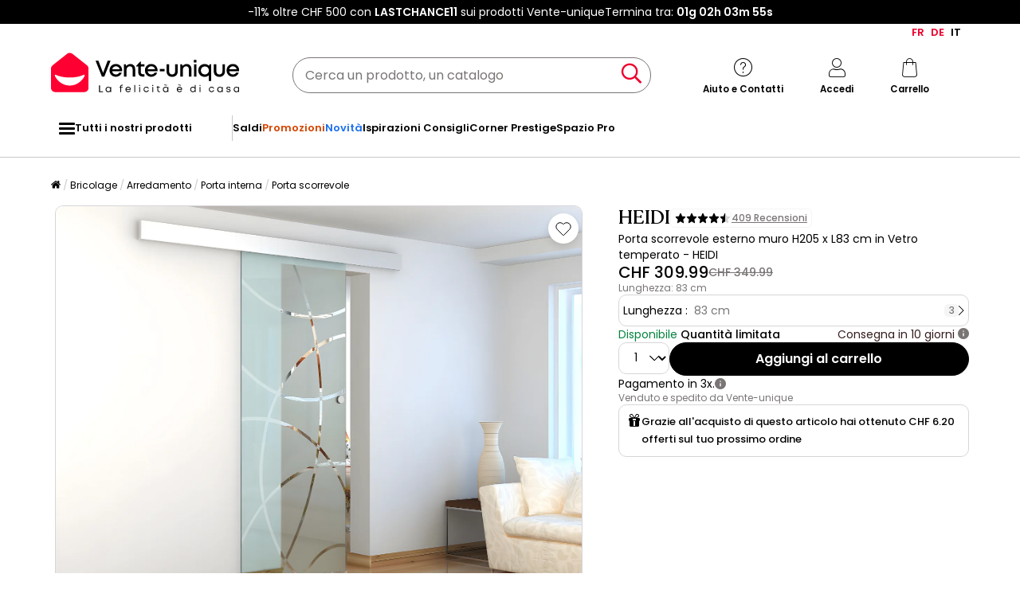

--- FILE ---
content_type: text/html; charset=utf-8
request_url: https://www.google.com/recaptcha/api2/anchor?ar=1&k=6LeKhU4pAAAAADKrUjV2u5pRv2dbHidBEDMej4b2&co=aHR0cHM6Ly9pdC52ZW50ZS11bmlxdWUuY2g6NDQz&hl=en&v=PoyoqOPhxBO7pBk68S4YbpHZ&size=invisible&anchor-ms=20000&execute-ms=30000&cb=d0vuxhpypk0c
body_size: 48655
content:
<!DOCTYPE HTML><html dir="ltr" lang="en"><head><meta http-equiv="Content-Type" content="text/html; charset=UTF-8">
<meta http-equiv="X-UA-Compatible" content="IE=edge">
<title>reCAPTCHA</title>
<style type="text/css">
/* cyrillic-ext */
@font-face {
  font-family: 'Roboto';
  font-style: normal;
  font-weight: 400;
  font-stretch: 100%;
  src: url(//fonts.gstatic.com/s/roboto/v48/KFO7CnqEu92Fr1ME7kSn66aGLdTylUAMa3GUBHMdazTgWw.woff2) format('woff2');
  unicode-range: U+0460-052F, U+1C80-1C8A, U+20B4, U+2DE0-2DFF, U+A640-A69F, U+FE2E-FE2F;
}
/* cyrillic */
@font-face {
  font-family: 'Roboto';
  font-style: normal;
  font-weight: 400;
  font-stretch: 100%;
  src: url(//fonts.gstatic.com/s/roboto/v48/KFO7CnqEu92Fr1ME7kSn66aGLdTylUAMa3iUBHMdazTgWw.woff2) format('woff2');
  unicode-range: U+0301, U+0400-045F, U+0490-0491, U+04B0-04B1, U+2116;
}
/* greek-ext */
@font-face {
  font-family: 'Roboto';
  font-style: normal;
  font-weight: 400;
  font-stretch: 100%;
  src: url(//fonts.gstatic.com/s/roboto/v48/KFO7CnqEu92Fr1ME7kSn66aGLdTylUAMa3CUBHMdazTgWw.woff2) format('woff2');
  unicode-range: U+1F00-1FFF;
}
/* greek */
@font-face {
  font-family: 'Roboto';
  font-style: normal;
  font-weight: 400;
  font-stretch: 100%;
  src: url(//fonts.gstatic.com/s/roboto/v48/KFO7CnqEu92Fr1ME7kSn66aGLdTylUAMa3-UBHMdazTgWw.woff2) format('woff2');
  unicode-range: U+0370-0377, U+037A-037F, U+0384-038A, U+038C, U+038E-03A1, U+03A3-03FF;
}
/* math */
@font-face {
  font-family: 'Roboto';
  font-style: normal;
  font-weight: 400;
  font-stretch: 100%;
  src: url(//fonts.gstatic.com/s/roboto/v48/KFO7CnqEu92Fr1ME7kSn66aGLdTylUAMawCUBHMdazTgWw.woff2) format('woff2');
  unicode-range: U+0302-0303, U+0305, U+0307-0308, U+0310, U+0312, U+0315, U+031A, U+0326-0327, U+032C, U+032F-0330, U+0332-0333, U+0338, U+033A, U+0346, U+034D, U+0391-03A1, U+03A3-03A9, U+03B1-03C9, U+03D1, U+03D5-03D6, U+03F0-03F1, U+03F4-03F5, U+2016-2017, U+2034-2038, U+203C, U+2040, U+2043, U+2047, U+2050, U+2057, U+205F, U+2070-2071, U+2074-208E, U+2090-209C, U+20D0-20DC, U+20E1, U+20E5-20EF, U+2100-2112, U+2114-2115, U+2117-2121, U+2123-214F, U+2190, U+2192, U+2194-21AE, U+21B0-21E5, U+21F1-21F2, U+21F4-2211, U+2213-2214, U+2216-22FF, U+2308-230B, U+2310, U+2319, U+231C-2321, U+2336-237A, U+237C, U+2395, U+239B-23B7, U+23D0, U+23DC-23E1, U+2474-2475, U+25AF, U+25B3, U+25B7, U+25BD, U+25C1, U+25CA, U+25CC, U+25FB, U+266D-266F, U+27C0-27FF, U+2900-2AFF, U+2B0E-2B11, U+2B30-2B4C, U+2BFE, U+3030, U+FF5B, U+FF5D, U+1D400-1D7FF, U+1EE00-1EEFF;
}
/* symbols */
@font-face {
  font-family: 'Roboto';
  font-style: normal;
  font-weight: 400;
  font-stretch: 100%;
  src: url(//fonts.gstatic.com/s/roboto/v48/KFO7CnqEu92Fr1ME7kSn66aGLdTylUAMaxKUBHMdazTgWw.woff2) format('woff2');
  unicode-range: U+0001-000C, U+000E-001F, U+007F-009F, U+20DD-20E0, U+20E2-20E4, U+2150-218F, U+2190, U+2192, U+2194-2199, U+21AF, U+21E6-21F0, U+21F3, U+2218-2219, U+2299, U+22C4-22C6, U+2300-243F, U+2440-244A, U+2460-24FF, U+25A0-27BF, U+2800-28FF, U+2921-2922, U+2981, U+29BF, U+29EB, U+2B00-2BFF, U+4DC0-4DFF, U+FFF9-FFFB, U+10140-1018E, U+10190-1019C, U+101A0, U+101D0-101FD, U+102E0-102FB, U+10E60-10E7E, U+1D2C0-1D2D3, U+1D2E0-1D37F, U+1F000-1F0FF, U+1F100-1F1AD, U+1F1E6-1F1FF, U+1F30D-1F30F, U+1F315, U+1F31C, U+1F31E, U+1F320-1F32C, U+1F336, U+1F378, U+1F37D, U+1F382, U+1F393-1F39F, U+1F3A7-1F3A8, U+1F3AC-1F3AF, U+1F3C2, U+1F3C4-1F3C6, U+1F3CA-1F3CE, U+1F3D4-1F3E0, U+1F3ED, U+1F3F1-1F3F3, U+1F3F5-1F3F7, U+1F408, U+1F415, U+1F41F, U+1F426, U+1F43F, U+1F441-1F442, U+1F444, U+1F446-1F449, U+1F44C-1F44E, U+1F453, U+1F46A, U+1F47D, U+1F4A3, U+1F4B0, U+1F4B3, U+1F4B9, U+1F4BB, U+1F4BF, U+1F4C8-1F4CB, U+1F4D6, U+1F4DA, U+1F4DF, U+1F4E3-1F4E6, U+1F4EA-1F4ED, U+1F4F7, U+1F4F9-1F4FB, U+1F4FD-1F4FE, U+1F503, U+1F507-1F50B, U+1F50D, U+1F512-1F513, U+1F53E-1F54A, U+1F54F-1F5FA, U+1F610, U+1F650-1F67F, U+1F687, U+1F68D, U+1F691, U+1F694, U+1F698, U+1F6AD, U+1F6B2, U+1F6B9-1F6BA, U+1F6BC, U+1F6C6-1F6CF, U+1F6D3-1F6D7, U+1F6E0-1F6EA, U+1F6F0-1F6F3, U+1F6F7-1F6FC, U+1F700-1F7FF, U+1F800-1F80B, U+1F810-1F847, U+1F850-1F859, U+1F860-1F887, U+1F890-1F8AD, U+1F8B0-1F8BB, U+1F8C0-1F8C1, U+1F900-1F90B, U+1F93B, U+1F946, U+1F984, U+1F996, U+1F9E9, U+1FA00-1FA6F, U+1FA70-1FA7C, U+1FA80-1FA89, U+1FA8F-1FAC6, U+1FACE-1FADC, U+1FADF-1FAE9, U+1FAF0-1FAF8, U+1FB00-1FBFF;
}
/* vietnamese */
@font-face {
  font-family: 'Roboto';
  font-style: normal;
  font-weight: 400;
  font-stretch: 100%;
  src: url(//fonts.gstatic.com/s/roboto/v48/KFO7CnqEu92Fr1ME7kSn66aGLdTylUAMa3OUBHMdazTgWw.woff2) format('woff2');
  unicode-range: U+0102-0103, U+0110-0111, U+0128-0129, U+0168-0169, U+01A0-01A1, U+01AF-01B0, U+0300-0301, U+0303-0304, U+0308-0309, U+0323, U+0329, U+1EA0-1EF9, U+20AB;
}
/* latin-ext */
@font-face {
  font-family: 'Roboto';
  font-style: normal;
  font-weight: 400;
  font-stretch: 100%;
  src: url(//fonts.gstatic.com/s/roboto/v48/KFO7CnqEu92Fr1ME7kSn66aGLdTylUAMa3KUBHMdazTgWw.woff2) format('woff2');
  unicode-range: U+0100-02BA, U+02BD-02C5, U+02C7-02CC, U+02CE-02D7, U+02DD-02FF, U+0304, U+0308, U+0329, U+1D00-1DBF, U+1E00-1E9F, U+1EF2-1EFF, U+2020, U+20A0-20AB, U+20AD-20C0, U+2113, U+2C60-2C7F, U+A720-A7FF;
}
/* latin */
@font-face {
  font-family: 'Roboto';
  font-style: normal;
  font-weight: 400;
  font-stretch: 100%;
  src: url(//fonts.gstatic.com/s/roboto/v48/KFO7CnqEu92Fr1ME7kSn66aGLdTylUAMa3yUBHMdazQ.woff2) format('woff2');
  unicode-range: U+0000-00FF, U+0131, U+0152-0153, U+02BB-02BC, U+02C6, U+02DA, U+02DC, U+0304, U+0308, U+0329, U+2000-206F, U+20AC, U+2122, U+2191, U+2193, U+2212, U+2215, U+FEFF, U+FFFD;
}
/* cyrillic-ext */
@font-face {
  font-family: 'Roboto';
  font-style: normal;
  font-weight: 500;
  font-stretch: 100%;
  src: url(//fonts.gstatic.com/s/roboto/v48/KFO7CnqEu92Fr1ME7kSn66aGLdTylUAMa3GUBHMdazTgWw.woff2) format('woff2');
  unicode-range: U+0460-052F, U+1C80-1C8A, U+20B4, U+2DE0-2DFF, U+A640-A69F, U+FE2E-FE2F;
}
/* cyrillic */
@font-face {
  font-family: 'Roboto';
  font-style: normal;
  font-weight: 500;
  font-stretch: 100%;
  src: url(//fonts.gstatic.com/s/roboto/v48/KFO7CnqEu92Fr1ME7kSn66aGLdTylUAMa3iUBHMdazTgWw.woff2) format('woff2');
  unicode-range: U+0301, U+0400-045F, U+0490-0491, U+04B0-04B1, U+2116;
}
/* greek-ext */
@font-face {
  font-family: 'Roboto';
  font-style: normal;
  font-weight: 500;
  font-stretch: 100%;
  src: url(//fonts.gstatic.com/s/roboto/v48/KFO7CnqEu92Fr1ME7kSn66aGLdTylUAMa3CUBHMdazTgWw.woff2) format('woff2');
  unicode-range: U+1F00-1FFF;
}
/* greek */
@font-face {
  font-family: 'Roboto';
  font-style: normal;
  font-weight: 500;
  font-stretch: 100%;
  src: url(//fonts.gstatic.com/s/roboto/v48/KFO7CnqEu92Fr1ME7kSn66aGLdTylUAMa3-UBHMdazTgWw.woff2) format('woff2');
  unicode-range: U+0370-0377, U+037A-037F, U+0384-038A, U+038C, U+038E-03A1, U+03A3-03FF;
}
/* math */
@font-face {
  font-family: 'Roboto';
  font-style: normal;
  font-weight: 500;
  font-stretch: 100%;
  src: url(//fonts.gstatic.com/s/roboto/v48/KFO7CnqEu92Fr1ME7kSn66aGLdTylUAMawCUBHMdazTgWw.woff2) format('woff2');
  unicode-range: U+0302-0303, U+0305, U+0307-0308, U+0310, U+0312, U+0315, U+031A, U+0326-0327, U+032C, U+032F-0330, U+0332-0333, U+0338, U+033A, U+0346, U+034D, U+0391-03A1, U+03A3-03A9, U+03B1-03C9, U+03D1, U+03D5-03D6, U+03F0-03F1, U+03F4-03F5, U+2016-2017, U+2034-2038, U+203C, U+2040, U+2043, U+2047, U+2050, U+2057, U+205F, U+2070-2071, U+2074-208E, U+2090-209C, U+20D0-20DC, U+20E1, U+20E5-20EF, U+2100-2112, U+2114-2115, U+2117-2121, U+2123-214F, U+2190, U+2192, U+2194-21AE, U+21B0-21E5, U+21F1-21F2, U+21F4-2211, U+2213-2214, U+2216-22FF, U+2308-230B, U+2310, U+2319, U+231C-2321, U+2336-237A, U+237C, U+2395, U+239B-23B7, U+23D0, U+23DC-23E1, U+2474-2475, U+25AF, U+25B3, U+25B7, U+25BD, U+25C1, U+25CA, U+25CC, U+25FB, U+266D-266F, U+27C0-27FF, U+2900-2AFF, U+2B0E-2B11, U+2B30-2B4C, U+2BFE, U+3030, U+FF5B, U+FF5D, U+1D400-1D7FF, U+1EE00-1EEFF;
}
/* symbols */
@font-face {
  font-family: 'Roboto';
  font-style: normal;
  font-weight: 500;
  font-stretch: 100%;
  src: url(//fonts.gstatic.com/s/roboto/v48/KFO7CnqEu92Fr1ME7kSn66aGLdTylUAMaxKUBHMdazTgWw.woff2) format('woff2');
  unicode-range: U+0001-000C, U+000E-001F, U+007F-009F, U+20DD-20E0, U+20E2-20E4, U+2150-218F, U+2190, U+2192, U+2194-2199, U+21AF, U+21E6-21F0, U+21F3, U+2218-2219, U+2299, U+22C4-22C6, U+2300-243F, U+2440-244A, U+2460-24FF, U+25A0-27BF, U+2800-28FF, U+2921-2922, U+2981, U+29BF, U+29EB, U+2B00-2BFF, U+4DC0-4DFF, U+FFF9-FFFB, U+10140-1018E, U+10190-1019C, U+101A0, U+101D0-101FD, U+102E0-102FB, U+10E60-10E7E, U+1D2C0-1D2D3, U+1D2E0-1D37F, U+1F000-1F0FF, U+1F100-1F1AD, U+1F1E6-1F1FF, U+1F30D-1F30F, U+1F315, U+1F31C, U+1F31E, U+1F320-1F32C, U+1F336, U+1F378, U+1F37D, U+1F382, U+1F393-1F39F, U+1F3A7-1F3A8, U+1F3AC-1F3AF, U+1F3C2, U+1F3C4-1F3C6, U+1F3CA-1F3CE, U+1F3D4-1F3E0, U+1F3ED, U+1F3F1-1F3F3, U+1F3F5-1F3F7, U+1F408, U+1F415, U+1F41F, U+1F426, U+1F43F, U+1F441-1F442, U+1F444, U+1F446-1F449, U+1F44C-1F44E, U+1F453, U+1F46A, U+1F47D, U+1F4A3, U+1F4B0, U+1F4B3, U+1F4B9, U+1F4BB, U+1F4BF, U+1F4C8-1F4CB, U+1F4D6, U+1F4DA, U+1F4DF, U+1F4E3-1F4E6, U+1F4EA-1F4ED, U+1F4F7, U+1F4F9-1F4FB, U+1F4FD-1F4FE, U+1F503, U+1F507-1F50B, U+1F50D, U+1F512-1F513, U+1F53E-1F54A, U+1F54F-1F5FA, U+1F610, U+1F650-1F67F, U+1F687, U+1F68D, U+1F691, U+1F694, U+1F698, U+1F6AD, U+1F6B2, U+1F6B9-1F6BA, U+1F6BC, U+1F6C6-1F6CF, U+1F6D3-1F6D7, U+1F6E0-1F6EA, U+1F6F0-1F6F3, U+1F6F7-1F6FC, U+1F700-1F7FF, U+1F800-1F80B, U+1F810-1F847, U+1F850-1F859, U+1F860-1F887, U+1F890-1F8AD, U+1F8B0-1F8BB, U+1F8C0-1F8C1, U+1F900-1F90B, U+1F93B, U+1F946, U+1F984, U+1F996, U+1F9E9, U+1FA00-1FA6F, U+1FA70-1FA7C, U+1FA80-1FA89, U+1FA8F-1FAC6, U+1FACE-1FADC, U+1FADF-1FAE9, U+1FAF0-1FAF8, U+1FB00-1FBFF;
}
/* vietnamese */
@font-face {
  font-family: 'Roboto';
  font-style: normal;
  font-weight: 500;
  font-stretch: 100%;
  src: url(//fonts.gstatic.com/s/roboto/v48/KFO7CnqEu92Fr1ME7kSn66aGLdTylUAMa3OUBHMdazTgWw.woff2) format('woff2');
  unicode-range: U+0102-0103, U+0110-0111, U+0128-0129, U+0168-0169, U+01A0-01A1, U+01AF-01B0, U+0300-0301, U+0303-0304, U+0308-0309, U+0323, U+0329, U+1EA0-1EF9, U+20AB;
}
/* latin-ext */
@font-face {
  font-family: 'Roboto';
  font-style: normal;
  font-weight: 500;
  font-stretch: 100%;
  src: url(//fonts.gstatic.com/s/roboto/v48/KFO7CnqEu92Fr1ME7kSn66aGLdTylUAMa3KUBHMdazTgWw.woff2) format('woff2');
  unicode-range: U+0100-02BA, U+02BD-02C5, U+02C7-02CC, U+02CE-02D7, U+02DD-02FF, U+0304, U+0308, U+0329, U+1D00-1DBF, U+1E00-1E9F, U+1EF2-1EFF, U+2020, U+20A0-20AB, U+20AD-20C0, U+2113, U+2C60-2C7F, U+A720-A7FF;
}
/* latin */
@font-face {
  font-family: 'Roboto';
  font-style: normal;
  font-weight: 500;
  font-stretch: 100%;
  src: url(//fonts.gstatic.com/s/roboto/v48/KFO7CnqEu92Fr1ME7kSn66aGLdTylUAMa3yUBHMdazQ.woff2) format('woff2');
  unicode-range: U+0000-00FF, U+0131, U+0152-0153, U+02BB-02BC, U+02C6, U+02DA, U+02DC, U+0304, U+0308, U+0329, U+2000-206F, U+20AC, U+2122, U+2191, U+2193, U+2212, U+2215, U+FEFF, U+FFFD;
}
/* cyrillic-ext */
@font-face {
  font-family: 'Roboto';
  font-style: normal;
  font-weight: 900;
  font-stretch: 100%;
  src: url(//fonts.gstatic.com/s/roboto/v48/KFO7CnqEu92Fr1ME7kSn66aGLdTylUAMa3GUBHMdazTgWw.woff2) format('woff2');
  unicode-range: U+0460-052F, U+1C80-1C8A, U+20B4, U+2DE0-2DFF, U+A640-A69F, U+FE2E-FE2F;
}
/* cyrillic */
@font-face {
  font-family: 'Roboto';
  font-style: normal;
  font-weight: 900;
  font-stretch: 100%;
  src: url(//fonts.gstatic.com/s/roboto/v48/KFO7CnqEu92Fr1ME7kSn66aGLdTylUAMa3iUBHMdazTgWw.woff2) format('woff2');
  unicode-range: U+0301, U+0400-045F, U+0490-0491, U+04B0-04B1, U+2116;
}
/* greek-ext */
@font-face {
  font-family: 'Roboto';
  font-style: normal;
  font-weight: 900;
  font-stretch: 100%;
  src: url(//fonts.gstatic.com/s/roboto/v48/KFO7CnqEu92Fr1ME7kSn66aGLdTylUAMa3CUBHMdazTgWw.woff2) format('woff2');
  unicode-range: U+1F00-1FFF;
}
/* greek */
@font-face {
  font-family: 'Roboto';
  font-style: normal;
  font-weight: 900;
  font-stretch: 100%;
  src: url(//fonts.gstatic.com/s/roboto/v48/KFO7CnqEu92Fr1ME7kSn66aGLdTylUAMa3-UBHMdazTgWw.woff2) format('woff2');
  unicode-range: U+0370-0377, U+037A-037F, U+0384-038A, U+038C, U+038E-03A1, U+03A3-03FF;
}
/* math */
@font-face {
  font-family: 'Roboto';
  font-style: normal;
  font-weight: 900;
  font-stretch: 100%;
  src: url(//fonts.gstatic.com/s/roboto/v48/KFO7CnqEu92Fr1ME7kSn66aGLdTylUAMawCUBHMdazTgWw.woff2) format('woff2');
  unicode-range: U+0302-0303, U+0305, U+0307-0308, U+0310, U+0312, U+0315, U+031A, U+0326-0327, U+032C, U+032F-0330, U+0332-0333, U+0338, U+033A, U+0346, U+034D, U+0391-03A1, U+03A3-03A9, U+03B1-03C9, U+03D1, U+03D5-03D6, U+03F0-03F1, U+03F4-03F5, U+2016-2017, U+2034-2038, U+203C, U+2040, U+2043, U+2047, U+2050, U+2057, U+205F, U+2070-2071, U+2074-208E, U+2090-209C, U+20D0-20DC, U+20E1, U+20E5-20EF, U+2100-2112, U+2114-2115, U+2117-2121, U+2123-214F, U+2190, U+2192, U+2194-21AE, U+21B0-21E5, U+21F1-21F2, U+21F4-2211, U+2213-2214, U+2216-22FF, U+2308-230B, U+2310, U+2319, U+231C-2321, U+2336-237A, U+237C, U+2395, U+239B-23B7, U+23D0, U+23DC-23E1, U+2474-2475, U+25AF, U+25B3, U+25B7, U+25BD, U+25C1, U+25CA, U+25CC, U+25FB, U+266D-266F, U+27C0-27FF, U+2900-2AFF, U+2B0E-2B11, U+2B30-2B4C, U+2BFE, U+3030, U+FF5B, U+FF5D, U+1D400-1D7FF, U+1EE00-1EEFF;
}
/* symbols */
@font-face {
  font-family: 'Roboto';
  font-style: normal;
  font-weight: 900;
  font-stretch: 100%;
  src: url(//fonts.gstatic.com/s/roboto/v48/KFO7CnqEu92Fr1ME7kSn66aGLdTylUAMaxKUBHMdazTgWw.woff2) format('woff2');
  unicode-range: U+0001-000C, U+000E-001F, U+007F-009F, U+20DD-20E0, U+20E2-20E4, U+2150-218F, U+2190, U+2192, U+2194-2199, U+21AF, U+21E6-21F0, U+21F3, U+2218-2219, U+2299, U+22C4-22C6, U+2300-243F, U+2440-244A, U+2460-24FF, U+25A0-27BF, U+2800-28FF, U+2921-2922, U+2981, U+29BF, U+29EB, U+2B00-2BFF, U+4DC0-4DFF, U+FFF9-FFFB, U+10140-1018E, U+10190-1019C, U+101A0, U+101D0-101FD, U+102E0-102FB, U+10E60-10E7E, U+1D2C0-1D2D3, U+1D2E0-1D37F, U+1F000-1F0FF, U+1F100-1F1AD, U+1F1E6-1F1FF, U+1F30D-1F30F, U+1F315, U+1F31C, U+1F31E, U+1F320-1F32C, U+1F336, U+1F378, U+1F37D, U+1F382, U+1F393-1F39F, U+1F3A7-1F3A8, U+1F3AC-1F3AF, U+1F3C2, U+1F3C4-1F3C6, U+1F3CA-1F3CE, U+1F3D4-1F3E0, U+1F3ED, U+1F3F1-1F3F3, U+1F3F5-1F3F7, U+1F408, U+1F415, U+1F41F, U+1F426, U+1F43F, U+1F441-1F442, U+1F444, U+1F446-1F449, U+1F44C-1F44E, U+1F453, U+1F46A, U+1F47D, U+1F4A3, U+1F4B0, U+1F4B3, U+1F4B9, U+1F4BB, U+1F4BF, U+1F4C8-1F4CB, U+1F4D6, U+1F4DA, U+1F4DF, U+1F4E3-1F4E6, U+1F4EA-1F4ED, U+1F4F7, U+1F4F9-1F4FB, U+1F4FD-1F4FE, U+1F503, U+1F507-1F50B, U+1F50D, U+1F512-1F513, U+1F53E-1F54A, U+1F54F-1F5FA, U+1F610, U+1F650-1F67F, U+1F687, U+1F68D, U+1F691, U+1F694, U+1F698, U+1F6AD, U+1F6B2, U+1F6B9-1F6BA, U+1F6BC, U+1F6C6-1F6CF, U+1F6D3-1F6D7, U+1F6E0-1F6EA, U+1F6F0-1F6F3, U+1F6F7-1F6FC, U+1F700-1F7FF, U+1F800-1F80B, U+1F810-1F847, U+1F850-1F859, U+1F860-1F887, U+1F890-1F8AD, U+1F8B0-1F8BB, U+1F8C0-1F8C1, U+1F900-1F90B, U+1F93B, U+1F946, U+1F984, U+1F996, U+1F9E9, U+1FA00-1FA6F, U+1FA70-1FA7C, U+1FA80-1FA89, U+1FA8F-1FAC6, U+1FACE-1FADC, U+1FADF-1FAE9, U+1FAF0-1FAF8, U+1FB00-1FBFF;
}
/* vietnamese */
@font-face {
  font-family: 'Roboto';
  font-style: normal;
  font-weight: 900;
  font-stretch: 100%;
  src: url(//fonts.gstatic.com/s/roboto/v48/KFO7CnqEu92Fr1ME7kSn66aGLdTylUAMa3OUBHMdazTgWw.woff2) format('woff2');
  unicode-range: U+0102-0103, U+0110-0111, U+0128-0129, U+0168-0169, U+01A0-01A1, U+01AF-01B0, U+0300-0301, U+0303-0304, U+0308-0309, U+0323, U+0329, U+1EA0-1EF9, U+20AB;
}
/* latin-ext */
@font-face {
  font-family: 'Roboto';
  font-style: normal;
  font-weight: 900;
  font-stretch: 100%;
  src: url(//fonts.gstatic.com/s/roboto/v48/KFO7CnqEu92Fr1ME7kSn66aGLdTylUAMa3KUBHMdazTgWw.woff2) format('woff2');
  unicode-range: U+0100-02BA, U+02BD-02C5, U+02C7-02CC, U+02CE-02D7, U+02DD-02FF, U+0304, U+0308, U+0329, U+1D00-1DBF, U+1E00-1E9F, U+1EF2-1EFF, U+2020, U+20A0-20AB, U+20AD-20C0, U+2113, U+2C60-2C7F, U+A720-A7FF;
}
/* latin */
@font-face {
  font-family: 'Roboto';
  font-style: normal;
  font-weight: 900;
  font-stretch: 100%;
  src: url(//fonts.gstatic.com/s/roboto/v48/KFO7CnqEu92Fr1ME7kSn66aGLdTylUAMa3yUBHMdazQ.woff2) format('woff2');
  unicode-range: U+0000-00FF, U+0131, U+0152-0153, U+02BB-02BC, U+02C6, U+02DA, U+02DC, U+0304, U+0308, U+0329, U+2000-206F, U+20AC, U+2122, U+2191, U+2193, U+2212, U+2215, U+FEFF, U+FFFD;
}

</style>
<link rel="stylesheet" type="text/css" href="https://www.gstatic.com/recaptcha/releases/PoyoqOPhxBO7pBk68S4YbpHZ/styles__ltr.css">
<script nonce="Q5Lo3QdiZax63c1M3RITeQ" type="text/javascript">window['__recaptcha_api'] = 'https://www.google.com/recaptcha/api2/';</script>
<script type="text/javascript" src="https://www.gstatic.com/recaptcha/releases/PoyoqOPhxBO7pBk68S4YbpHZ/recaptcha__en.js" nonce="Q5Lo3QdiZax63c1M3RITeQ">
      
    </script></head>
<body><div id="rc-anchor-alert" class="rc-anchor-alert"></div>
<input type="hidden" id="recaptcha-token" value="[base64]">
<script type="text/javascript" nonce="Q5Lo3QdiZax63c1M3RITeQ">
      recaptcha.anchor.Main.init("[\x22ainput\x22,[\x22bgdata\x22,\x22\x22,\[base64]/[base64]/[base64]/ZyhXLGgpOnEoW04sMjEsbF0sVywwKSxoKSxmYWxzZSxmYWxzZSl9Y2F0Y2goayl7RygzNTgsVyk/[base64]/[base64]/[base64]/[base64]/[base64]/[base64]/[base64]/bmV3IEJbT10oRFswXSk6dz09Mj9uZXcgQltPXShEWzBdLERbMV0pOnc9PTM/bmV3IEJbT10oRFswXSxEWzFdLERbMl0pOnc9PTQ/[base64]/[base64]/[base64]/[base64]/[base64]\\u003d\x22,\[base64]\\u003d\\u003d\x22,\[base64]/[base64]/Ci8KDw6rCoDnCgD8Qw4nDlsK3XMKEw7LCmsKgw6nCtXbDtxILG8O2CWnCq3DDiWMNFsKHIAApw6tEHjVLK8OlwpvCpcK0XMK0w4vDs3gawrQswoDCognDvcO5wr5ywofDqSjDkxbDtH1sdMOdIVrCngPDkS/Cv8O7w6Yxw6zCpMOIKi3DigFcw7JJRcKFHWvDny0oe1DDi8KkYnhAwqlNw69jwqc0wot0TsKTMMOcw445wpo6BcKIWMOFwrkdw7/Dp1pSwrhNwp3DlsK6w6DCnip1w5DCqcOHI8KCw6vCnsO9w7Y0dTctDMOudsO/JjwNwpQWPcOqwrHDvxokGQ3Cp8KmwrB1D8KAYlPDo8K+DEhMwohrw4jDvUrClll0IgrCh8KqK8KawpU9QBRwECo+b8KMw7dLNsO/CcKZSwNUw67Dm8K1wqgYFFrCig/Cr8KmJiFxZsKwCRXComvCrWlKTyE5w4rCucK5wpnCpG3DpMOlwoMCPcKxw4TChFjClMKuRcKZw48nIsKDwr/[base64]/wonCq8KvwrzCiS/CpMKIwozDu8O7wp7Cg8K3NMKhRmIdLBXCocOVw6/Doh9CbDZbJ8KGGiwNwofDr23DscO0wr7DhcOfwqHDvgPDgSoPw7jCtR7DrUklw4LCnMKoUsK7w6XDs8OJw68ewpFCw4LCin4kw4lDw4pnTcK5worDncOKDsKcwrvCoTLCucKFwrvCiMKrRCvCnsO+w40ew6FBw4cRw64rw4jDh2/CtcKvw67Dr8O6w4jDtcOSw6hWw7rDhxLDuzQuwqXDnRnCtMKZLyl5eDHDoEPCpnomFnQYwp3CkMKgwrPDgsK+GMO3NAx7w7NRw6Riw4zDq8KIw7FbPMO8bUwgLcOTw6Maw5gNSylRw7M7eMObw641wqDCm8K/w6Epwq7DiMOMTMO3BcKobsKnw4vClcO+woQfMjoPW0cfDsK4w7zDoMKIwqTDvMO1w7NqwrMMEUIJcyjCuD1kw4kCOsOrwrnCrTLDnsK8dE7CkMKlwpPCv8KRKcOzw7zDtsOJw5nCsk/ClUAxwoDCtsO0wpohw70Yw5/Cs8Kaw5Q2V8KqHMO+QcKZw7XDgWxZS0AFw4rCoQ00woDCmMOEw4QyMsO6wohIw7XCgsKnwp5XwqAxMDtsM8Kvw4NDwqFpYF3Dk8ODCRM+w6k8W1HCiMKYwo4WXcKZw6/CiW0TwoAxw4zCslTCrTxFwprCmgQyMBtcOXozbMKFwphRwoQ9AsKpwo4kwpsbZQ/ClsO7w79Lw6InFMO5w4nDjWEUwonDujnDrj1KHEclw6ZKaMO5HsKew7FHw7RsB8K4w7fCsEnCgTbCtcORw67CoMO7XgDDljDChzFrwosow6xeKCQfwrbDg8KhBG1qWsOCw619GFk5w557NTbCuXoLW8OAwrcJw6ZQDcO4XsKLfCVuw77CvQ5/GykQeMOEw4s2XcKzw7rClXEpwoXCjMOZw65hw6FJwqrCoMK7wrDCu8OBO0zDtcK4wppswoV1wpB5wpckacK/e8OMw6czw7cwEy/CpFnCksKPRsOabTk7wpo9SMK6eATCjxkLa8OHKcKHRMKnWcOaw7rCqMOLw5HChsKMMsOzWMOuw7XChXEQwpzDnz/DgcKlbWDCpmwpHcOSfsOAwrDCiSUoZsKGFsO3wrFnccOUczUsWw/[base64]/bMKUw6bCmh83TsOwMMKFSMKxw4g6w57Dk1XCvSh0wpN6Q0vDo2ENaQ/CrcOZw7IfwqtXPMODVcO0w5bCvsK9dXDDncOOXMOJchEfIsOXYQRGOcKswrUtw6HCmknDgDPColxmEQBTNsKHw4vCt8KZT1zDuMOwEsOZDsOPwo/DlwwhVi9YwrTCm8OewpBKwrTDnlXCuwvDq0IAwoDCuXzCnTjCjl4Iw6lJP3t8wqzDmDnCicK1w5vDvATDmMOQAsOKNsK+w5MuVE0qw5dnwpQWax7Cp3/CkVrCjTnCuBXDvcOoIsOowogNwozDph3ClsK8w6IuwoTDvMOVU2cXM8KaOsOEw51ewqgBw6JlP0vDtjfDrsOgZiPCisO4W2tGwqVtc8KUw4Mnw49uX0sQw7bDrz/DoiHDk8OlA8OBL03DthQ7dsKuw6HDmMOtwovCmht4OBzDiT/CkMOAw7PDvifCoR/[base64]/Dn8K9fRvDgcOXw5V2LMKYw7jDi8Orw6nCtMKva8OywogJw6YTwrXDi8Kzwr/DosKywpvDlsKXwozCvkt5By3CjMOVGMKcJU9Kwpd8wqPDhsKMw4jDlALCpcKdwoHDuShMMH0EK1PCpEbDgcObw6F5woEDAcK9wqrChsKaw6MBw71Tw64nwqxcwoBcCcOYKMK2F8O2ccKDw4MdPsOjfMO2w7LDowLCkcKODVbDq8OAw7NjwqNKA0xOfRTDhkNrwq/CpsOqWUYpwq/CvCXDtS49asKIUW9fYycwBcKyZ29HOMOXDMOlXl7Do8KXcjvDvMOhwo5PWUTCu8KEwpjDmE/CuHPDsC9Iw5TCkcKvaMOuQMK9W1/[base64]/[base64]/CmwrDuh7ClsOGY0xDwoI9wpl1XcOtdHTCqsOTw6jCuQXCiVs+w6vDkFzDhwLCsx0fwp/DqsK7w7oew6gjX8KkDnnCq8K4FsOAwrnDiS0SwqfDjsKiDxE6d8OvNkQYV8OPSzXDgcOXw7nDq2MeNRwow7zCrMO/[base64]/w6Rge8KbWcOgw47DgBnClVRPVinDqBDDosOiHcKSYAcGw7wkcTfCjE59wqQrw6TDqcKWPkzCtG3DiMKGScKLUcOpw6NqZMOXJcK3VkDDuSV5IMOQwo3CvQ4Nwo/Dl8OSdcOyfsKCGH13w5B0w4R7w69dK3cGdUjCnCvCl8K2Ay0Ywo3CqsOgwrPCuT1Uw4AEwoLDoAnCjWIOwpzCkcO+CcO+GsKow5RxOcKOwpMQwo3Cs8KpcAEae8OsJcK/w43Dk1wZw5Urw6jCjG7Dg2JwVcK0w44gwrgrEmnDucOgD1/DtGNhacK/F1jDil3CsnfDtzBQJsKsF8Kzw6nDnsKSw4LDrcK+V8OYw6nCjkPCjEXDmTZqw6Nkw7N8wrJQC8KVw4PDssORBsOywofChijDqMKKWMOGwrbCiMO2w5vDgMK4w5dVwoomw4EkXQTCmFHDuHAMDMKScMK+PMO8w6PDp1k/w6xfPSfCqRZcw7kSNxTDjcOdwoPDqcK7w4jDnA4ew4rCnsOQCsOkwo1Qwq4bNsKnw7BfH8Kxw4bDhUPClsOQw7vDghA4HMOIwoNCGRXDmMKPIk/DgMOfPANobQLDrlDCvmRkw74ZWcKCUsOnw5PCmcKqJ2nDkMOcw5zDpMK4w7FIw5NjUMK+wpLCgsK9w4bDm0fCusKlCyF1aV3DksOlwqAMIzlSwo3DoVxQZcKIw7Q2ZsKAXm/CnTnClCLDsmwKLx7DnsOvwrJiNsO9Vh7CicK4V11qwpfDn8KGwonDqlnDqUwKw48mfcKXKsOsbmQIw5rCo17DgMO1Fz/DijZLwoPDhMKMwrZQOsOsf3fCl8KUezPCkkc6BMO5LsKywpzDqcKCbsKfE8OMDGZtwrPClMKWw4PDpMKBOi3DgMOTw7pJDMKdw5bDt8KMw7F2CFrCp8OJBFEuCjjCh8OHwo3CrcOpGRVxSMKTRsO7woUww54XQE/CsMOmw6BXw43CjnfDmj7Dq8KDVMKhPEc/DsOVw5p4wrPDvDvDtMO3OsO/aBbCiMKMYMKnw7IEWzVcIkJqSsOnInLDtMOrcMOuwqTDlsOwC8O8w5ZXwo/DhMKlwpY8wpIBI8OzJgJxw61ebMK2w60JwqQ8wrbDjcKsw4fCkSjCsMKnVsK+EF18U2BdQ8OTYcOLw5FFw6zDo8KVwrLCkcKWw5LCh1dUWAkeNjNgWwdlw5bCpcOZDsOlcxzCojTDlMOUw6zDjSbDuMOswqpJFUbDjQdtw5JGBMOwwrgfwqV5bn/DjMO8HcOSw7pOYz0+w4bCssKXCDTCm8K+w53DoE3DqsKUCHoNwq9Fwpo+fMOuw7FASlTDnhNEw4xcGMOcXynCjjXCr27Cl3VuGMKsGMOccMONAsO6asOTw6ccODFQESfCg8OWTjHDosK0w4nDpw/CocOKw6U6ZiHDrWLCmWp8wqkOTMKVZMOkwqc5dEgfEcO/wpd4f8KSaR/CnBTDjjZ/UhwwecKxwp5/[base64]/DjsKxwpPClmXDkhUHw5LCksKGL8KAwpfCisKKwoBww4F1dsOnVsKiG8OGw5jCusKHw4zCmlHCiwjDmsONYsKCwqzCgMKLWMODwqIFSmHCgT/DjzBMwoHCuRZZwqXDq8OIdcOZd8OLFiDDg3XDjMOgGsOKwoRUw5XCrsK2wq3Dqg0THcO2CHTCrV/CvXjCvE7DinA5wqkzB8Kdw5/Dg8K+woZ3fVXCl2xBOXrDkMOmW8K+XSkRw7MwAMOGZcOKw4nCm8OzGVDDiMKHwpHDmRJNwofDvcO4KsOKfMOoPhjDt8KuR8OfLBMbwr9NwoXCu8One8OgAcOCwo/CpxXCrnk/w5PDmzbDux9kwrzDoiwSw7lackgxw54Lw4F5AW3DmzrDvMKJwrLCvXnCmsO6LMKvIkJrVsKlO8OCwqTDiTjCh8OMFMKDHxLCn8KzwqnDvsKXL07Cv8OCaMOOwo4GwoTCqsOIwrHCjcOudBjCugbCq8KQw7o/wqzCkMKzY28lCmB7wprCo0lYNi/Cn1BQwpXDqsKlw64YDMOLw6RZwoxbw4AaSHDCv8KowrBRLcKKwpI1f8KSwqd6wovCij1/AsKHwqfCkMOlw59cwqnDvhnDkEkDKBIncmDDisKDw5Rjck1Ew7TDvcK+w4LCsGPCocOSRHIjwpTDpGBrMMKywrfDtcOpXsOUJsOrwo7DmHt/FSrDklzDo8KOwrPDsUXDj8OqexHDj8KLw5gBBG/CtW/CtBvDtjHDvCRuwqvCjm9xa2ADYMKaYCE0AgjCk8KKQV4uYsO4DsO/[base64]/[base64]/[base64]/CgEdYwpvDuyJXwp/DpD0NK8OXREUEPcOoecKoXX/Dt8KbDcKVwo3DkMK9ZhZnwoQLawtPw6lrw6PCicOUw77DiyDDucKHwrVXSMKCVm/[base64]/CtX9qeV9OwqYHEEjDo3law7nCtsKOwpYjwoXDtcKTw4rCrcODLzPCunnDhVzDpcKGw7IfcMK0YsK2w7R0PRTCtG7CiH5rwr1aAR3CnMKqw4DDhQ8jAANywolGwrxawq1nIHHDjBvDmQZXw7ViwrwPwpBnwpLDmS/DvsK3wr3DvcO3RzAhw5fDmw7Ds8OTwqbCvyPCulQpVztdw5vDqh3Dm1tMCsOYYMOyw6caGcOIw4TCnsKJJ8OjEGcjMQgOEMKmdMK7wrZ3GxLCssOSwoEGCj4mw4QvXSDCim/Dm1Nmw5TCnMK8OS7CgTgOAMOKYsOxwoDDpFAlwpx5w4/CgUZtHsOSw5LCscOrwq7DiMKDwp1HOMKJwqkTwoDDmTpXAkUCCsKJwo/DsMOjwq3Cp8OlPVo7e0tlCMKOwpRWw6NbwqbDo8KIw5/CpVNFw4drwoPDk8O5w4XClcK/Nx0jw5RKFhQcwpTDtQdAwo5swofDucKZwq1PG1kqb8O8w4F9wpoaawhJXsOww7ATfXUaZRjCr0fDoSUDw7vCqkjCvMOvDSJIesK6wrjChAPDpg8KGkfDl8Oswqw+woV4A8K8w4XDusKPwoLDj8OmwozDusKoZMKbw4jCuSfCrMOQwqUkfcKpB2p3wqLCpMO8w5TCgl/Dm2JQwqbDi2kew6Zow4/CscODbCTCsMOLw5ZUwrLCj1UpAAzCmGbDn8KVw5nCncK9LsKYw7JAMMOiw5LDksO6WD7CkkjCoG1Owp3Cgw3CtMO8XhpbY2vCk8OZWsKSdwXCkADCjsO3wqUnwo7CgS/DhE9dw67DqmfCkTrDrsOrT8K3wqzDvEAKBHTDgy09XMOQbMOkZFskLX/Dv0E/TkPCpRULw5ZSwoPCjsOadMOXwrTCpcOAwrzCliVDA8KTG2LCqSVgw6vCjcKOLWZaeMOaw6U1w4B1EQHDnMOuScK/ah3CknjDmcOGwoRBGSoXTHwxw5JGwrYrwqzDm8Kewp7CpEDCtFxVcMKmwps/DgjDocOgwpBNd3ZBwp9TasO8TFXCrlsPwoLDvivChnozS1UVSBLDiVQlwr3Dh8K0EjN0ZcKFwqRNGcKLw5DDiBMgT0cWd8OjT8O1wp/Dj8O2w5cuw63DuVXDrsKVwrF+w4hww5peWGbDkg0nw5vCgDLDtsKqU8Onwo0pwpTDuMKVIsOXc8O9wp5ifFDCpxxwL8KrUcOfQsKCwrYKGUzCnMO9bsKsw6nDvcOHwrkCIwNbw7nCi8OFCMOxwo0jTVjDuh/Dh8KfAMO4PEpXw6/DhcKkwrwnAcO9w4FKP8OAwpBVGMKuwpplX8KcOC0Uw6IZw6fCtcKvw5/Cv8KWRsKEwozCqX0Gw73Cp1HDpMKSQcKwcsOzwqsAVcK4JsKCwq4MVMONw67Cq8O6REo4w7l/CsO7wpNGw4xZwp/DnwTCvE3Cp8KRwrnCvcKJwpbCjyHClcKTw7zCusOpbsOhfGgGP0ZEaUPClWd6w5bDvnzDu8OQIVZQRsKrblfDizvDjDrDmsOXLMOadyLDjcOsRwLCmcKAP8OrdxrCoWbDh1/Dt0x2L8KJw7BGwrvCgcK7w6TDn2bDsHw1GgJoa10efcO1Oid/w5PCqcOLDSc5D8O2MwJZwojDtcOkwpE7w5PDvF7DhyPDn8KrM37DrHZ+CDhtBgs3w7kGwo/CqHjCusK2w6zCmAlSwqvDuxhUw6jCjiR7OxHCiHrDmcKBw5ctwoTCnsK6w7nCpMK3wrxkZwgELsKTGVIzw4/CssOQNsODGsOVR8KtwrbCiwIZD8OYaMO4wpduw6fDpxDDqlHDocKOw7vDmWUBF8OQGURLfl/Cp8Otwqgrwo3Cl8KjAmrCqxUWAMOXw6ABw50wwq1/wrvDv8KFd0bDpcK5wpfCnUPClcK+b8ODwppVw5LDt13CjcKTFcK7RWxGDcK5woLDpUtCY8KFeMOXwol4ScO4Bg0+PMOaOsOfw6jDogdqC2k2w63Dv8KBZ3zCvMKqw7zCqQHDoiTCklfCrjZpwqLCn8KnwoTDiBc5V3ZZwoIrRMKzwr1RwpHCvW3CkxTDiU4acX/[base64]/w7tkC8ORwpM1FwbCkUjCi8OEwpNOwqVzF8KQcW3DjhQgUsKTZRB+w7PDtMOIccKoBCZew7RaMF3CscOSfC7DkRlmwpLChMOcw7F7w7rDkcK5f8ObcVLDiW3ClsOiw5nCmEg4wqrDtcOhwojDjjYJw69+wqYxecKcYsK0worDkDhJw7IZw7PDrCUFwr/[base64]/[base64]/Z0TDuMOUw6TDkwrCsMKgcSAnw7RtHRnCgiUQwoRkO8KywqNOLsOxdhHCl0hGwoZgw4DDhH18woBee8KaEA/DpSvCq38JA3Jdw6RNwrzCnxJjw59Zwrh+RyTDt8OUIsOUwoDCsxQteRhmOjHDm8O9w77DocKhw6xwQsOxdG91wrbDhwFnw4/[base64]/CmMKVwqosbG0UJm7CmcKTw6nDrG5Fw7JewrUKSjTDksOlw5LCvcOLwrpfHcKuwpPDr3rDkcKWHxYtwpTDtU0HScOZw5lOw6caX8KUbQhKTVNhw7NLwr7CjwYgw6vCkcKuLmDDt8Khw5zDjcObwoDCvsK+wrZtwoFEw7bDpmoAwobDhEoFw4rDlMKuwqFCw4fClz5+wp/CvVrCt8KIwqYww45eecO2OiN9w4PDoBPCp33DolHDuUnCvsKBMUBfwqkEw5rCuhrCkcKrw54rwo9NBsOPwpbDtMK6wqfCuCZxwrTCt8OlMAFGwqbDq38PchF/w4vCsWEbFnHCjCjChjLCnMOjwrDDq0jDrmHCj8KQD39rwpbDpMK5wrDDmsOoKsKRw7UQUD3Cgh9pwp7DgXNzTcKde8OmTh/CoMOXHsORasOcwqhuw57CkV/CjMK9CsOjZ8OEw78sMsO3wrNuwpjDt8KZLmkALMKQw4tHA8K4akTCusOfwqZjPsOBw5vCrTbCkCsEw6skwoVxVsKWUsKPZi7DtW8/ccKywrXCi8K9w6bDjsKAw4XDrzrCrGrCosKLwrTDm8Kjw5DChCTDtcOHG8KdTlTDksOSwo/[base64]/aU1VUcK6ZcONDMKqG8OkwrHDkVnDoMORw5LCvSzDhQkBRyHCiXYkw7tcwrMgwozCjgDDshjDvsKZT8OXwqpKwoXDicK4w53DqUFFacKBEsKYw6jDvMOVIhh0DV/CiSFKwr3CpzoWwqbDulPCunIMw5s5IR/CpsKrwppzw5/DgBk6L8KBDsOUB8KeKl5AAcO6LcOmw7RjAx/DgGjCisKmQn1aPwdjwqgmCsOaw5NYw4bChUlGw7fDlCjCvMKIw4vDpAvDvxPDjClCwpvDrG0/R8OVAALChCXCtcKqw706GRd2w4sNA8OudsKrK08nDETCuVfChcKgBsOOIsO9QHbCr8KUZMOYKG7Cqg/DjcK2J8KPwrLDvn1XFTEzwrTDqcKIw7DDnsOWw7TCl8KZcQV5wrnDgWbDqMKywoQNTCHCgcKSaRpowozDkcOkw6MOwqXDsypww4NRwrJMZQDDkVkkwq/[base64]/ID8xw4A/OXnDkjI2AlzCqiIuwoMtwpwlIMKVZ8OUwp3CvsOsQ8KswrA2MhtAVMKZwo/DmMOUwop7w4kZw7LDpsKHf8OEwqtfFsKAwqURw5bClcOcw5EfEcKaM8O2XMOmw4dEw7Now45dwrTChzIww4TCoMKbw7cCAsK6FQvCisK5UCfCiXrDk8Oawp/DtCMsw6nChsKGU8OwfMODwrotQU56w7bDg8Ouwosvbg3DpsKOwo7CvUQ8w6XDj8OTRVfDrsOzDijCu8O5FSPClX1Dwr3CrAjDrEd2w79PSMKkekNYwpfCqsKPw4nDusKyw4fDrTF2KMOfw4jCmcKlaHlUwpzCtWtvw5TChVNSw5bCgcOqTl/[base64]/DmMK6QlZ9bj/CkiZhwoLDhsKuworDtGnCncOvw49rw73Ci8Ksw5wUe8OFwp/Crg3DvDHDhVZ/LR7CqVZgaQp5w6I2LMKzBxIDTlbDtMORw7Euw5UBw6rCvlvDiFzCscKywrLCssKkwq06McOrcMOzcxFiTcKFwrrChjkXaWTDiMKFQQHCiMKMwqFyw5PCqArClmnCv1HDiW7CmMOcecOiX8OPDcOCKMK3H0kjwp46wp1KGMO2I8OvWyopwq/DtsKEwqDDmgZKw4oLw5fCs8KbwrUtF8O3w4bCvBfCkEjDhcOtw7hMTsONwoQFw7HDkMK8wrLCpk7CliQYDcO8wpZhS8K8BMK8FSZsQS9mw47DqsKxbkgycMO+wqYXwok1w44JIQ1LXBA/DsKOcsOSwrXDnMKLw4/CtGHDnsOvGMKmB8OlH8Ktw6/CncKcw6TCphHCrSYDFUJ3cFnDocKaSsO5BsOWP8KIwoMkKE9cWmHCpAHCt3FkwoPDgFtnesKNw6LDmsKiwoRkw4hnwpnCssKawrrCmcOoHMKTw4zDssOpwrEBTQDCnsKzwqzCssOdJGDDhsOcwp3DvcKJAgrDrzJ9wqwVEsKuwr/DgwxUw6JndsOAalwCYndqwqjCgVkLK8OjcMKRBDA4X0ZnNcKCw4DDnsK4bcKmHzFNIyTCvmY4czDDqcKzwo/[base64]/DgsOZwp4Ow63DlwBkJsKGwrk1wpfCi8O/w4DDvV1Vw6zDssKSw799wphYX8K5wrXDscO5JcOPEcOvwoLCicKCwq5Awp7CscOfw7NtesK0QsOHAMOvw4/[base64]/CiWbCrjhJPE3CksOpw7LChxzCrWgOIMOJw509VsOrwoksw4bCmcOfMCxGwoDCowXCryzDhDrDjlR3V8OPMcKWwr57w6vCmCBlwqvCssK9w4fCsDHCuwNOPzTCl8O4w6QmC0JSPcKiw6fDuRnCkDJacD/[base64]/[base64]/Dg8KVwpt/LUgEV8KAwpXDisOECMOFGMK/wrgTNcO3w6/[base64]/YBTCq8KFwocSwqpScMOAAcKLNBJaAsOowokCwpNJw4XDvcOdXMORO3LDgcO8NcKUwpfClhAKw7LDsErCoRfCv8Olw4LDscOQwq8awrIqJTdEw5Ilel1CwojDv8OTEcKww5XCosKIw5IIJsKwKTZcw5IcIsKcw4ATw4tOIMKMw6lGw54YwrvCosOuJxLDnivCt8O/w5TCt3FMKsOdw53DsgVRPC/[base64]/wrDClWDDsFAIwqHDmz/CjljDlj0SwoXCq8KUw7tVcyLDuxzCgMKbw4Mbw7/[base64]/Djg5fbmTDtD5OE1gGwr/DjcKUHj0rw6BIw6FdwrfCjQbDg8OSSGHDncOFwqNEwqU/wrwFw4PDiRdjHMK5Z8KcwpcDw5cnJ8OnS24EKXnCiATCt8OLwrXDi3Jaw7jCmlbDscK+AmnCp8O0LMO5w7k+WFnDun4DXRTDkMKvQ8O7wrgLwqlCBS9yw77CvcK9OMOewqF4wprDt8KxCcO8CzsKwoh7dsKkwq/ChhvCs8OjaMO7YHTDolp+AcOiwqYtw53DscOFLXNiJWdOwr5ewpY/FMO3w68ewonDlmN1wobCjn1PwqPCpAl0Z8Omw77DlcKTw4fDmAVUI2DClsOfXBp8ecKfDQHCjTHCkMOmdXbCiwsGK3TDsiDCssO5wq3DmsOfBDjCjQA5wqLDpigiwoHDo8K+wopWw7/Dpg1mAjTCsMO4w6coLcOBwq7DmF3Dp8OBRAXCrkxPwpLCrcK6w7o0wpUGLcKxMXh3dsKuwqATSsOXVcObworCisOow73DkgFUJMKpT8K+Q0bDsDt8w4Mww5UeUMOqw6HCp1/CuDltQcKGY8KYwo8wP2kZCgcrUMKawobCiCTDlcKqwrHCiSAZBz4xRxB6w7oLwp7DpnlqwqrDhhbCq2vDvMOGAsOjScKnwoh8TgbDr8KuMlbDtsOkwrjDnTjDpRssw7PCkjUnw4XDukXCiMKVw4dgwq/[base64]/IsKDJsKmw6d/w4thw5jDulfCj8OvCyQyKGLDgUfCv2k8QyFnflfDghDDrXDCjsOfHCJBcMKhwovDiEnDijHDpMKSwo3Dp8OFwpMWw4J2GVTCpF/CoDXDoAjDhFrCgsOeP8OjUMKUw5LDmlY3VE7DucOVwr0sw65aeWbDrxwxCCVMw5g9BzZtw68Nw5jDpsOWwo96QsKFwrZDC3JKe1rDqcKBNcOPQ8OoXCVhw7dzAcKobVppwqcQw4g/w6rDjMOUwoQfMA/Du8OTw4HDlgdtElNcM8KMPXvDnsKdwoBcIsK+ekRKH8O6U8OwwpwdBG4dCcOMZlDDgwXCmMKow6jCu8OeQsOFwrYPw5HDusK4Bg/Dr8KsUsONXj5PacOMVWfCoT1Dw7HDv2rDvETCmhvCgjbDkEAwwpnDghvCicOKHWBMMMKFwoIdw6Eaw4HDlQAGw7R+NMKwamvCksOPLcKuZCfCs2zDli0iRDEjPcKaaMKaw6oQw55xMsOJwr/DgUMvOUzDvcKUwoN1PMOCBVzDscOVw4jCmcKBw6xew5JxGFwDVEnCigHCvWPDq0rChsKzUcO2VsO/OFvDqsOlagvDt15sVEfDn8KUK8O2wpkvFVM7aMOcbMKww7UnVMKcw4/DhUYwQDjCsh1NwqMTwrXCvVHDqDJTw7Fhwp3Cn1XCs8KnUsKfwqDClXdJwrHDsAxnbsKtLks4w7B1wosjw7ZkwpxhQ8OuIMO0dMOGZMOtK8O9w7jDuFfCuGvCi8KHwrTDocKhWV/[base64]/CncOFNEMAwp1ANsOOKcKScMOlwqY+wrvDqHVGPQjCmDZAXxVOw79zTxHClsKvAHDCqEtrwosqFQIkw6HDnMKdw67CvMOBwopow7jDlChlwpjDt8Oaw57Cj8KbbVRCFsOMAyHDm8KxMsOoLAPDgCl0w4/CvMOVw6bDq8Kgw40XXsOTJTHDiMOYw40MwrrDnT3DtMO5Q8OjPMOLA8ORVx57wo94GcOadjDDucOBZg/CgWPDmSg6S8OBwqsXwpNOwphVw5l7wpF/w51CHm8nwoBlw49ORlbCq8KvJcKzWsKJEsKKSMO5Q2jDqykyw7BzfwrCr8OOJmAqcsKiQivCmMO/[base64]/ClxvDjcOCZMKCw6IFwq8MPMOCUcOowpARw7p1cT/DrhFgw6jDjFwNw5EIYRLDgcK/wpLCoQLClWdJbMO7DiTCnsOfw4HCpsOnwoDCrlYvPcKowpkyfhPDjMOzwpkYFDMuw5vCl8KfGcOQw5l4SR3Cu8Kewr41w6ZjVsKdw5HDj8OiwqLCr8OLO33CvVYCGk/Do2pNRRo/ZMOHw4lhZcKib8KuU8OSw6sYSMK9wo4BNMKWW8KRZkQAw6/CocOxTMOnVRkxcMOxI8OXw5nCvx8qFhRgw6F5wpPDi8Kew6I/EcOqOcKEw7cdw67DjcOhwrt/[base64]/CoyjDlHjCv8OqAsKMw5rDtMO8LcOZw7bDmMOZwpA9w6V/U0/DssOdISh2wr3CgsOHwpjDiMKRwqBNwrLDj8OAw6ESw73DrsK3wqLDoMOGWCwoUwPDhMK6OcKydDXDqwstD1jCsgNLw7HDrxzCj8O+wrQdwoojJm5VdcKGw6oPAgZSwrrCnW0tw6rCmsKKbzdJw7kbw73DnsKLA8OcwrbCiUNDw47Cg8OiNnXCnMKTw6/[base64]/Cu8Osw6PCrMOIHsO4aid3R8KlBwcpwqoPw4bDuRgOwoVQw71AZS3Dl8Ozw5tGQMOSworCnD0Md8O5w6rDkWHDkSwpwokmwpIRLMKGXXs4wqDDq8OKNlluw6pEwqDDrzsew6bCvgsDKg/CsxAoZsKtw4PDiUB/[base64]/CuHtKw6rChsOkwobDm37Cp8O1w53DjUnCiVjClyPDisKBf1TDnCTDiMOFwr3CosK4HsKFRMO4DsOzW8Ocw5nCgsOawqXCqFtnDCYGakQUc8OBJMK4w6/Di8OXwotBwrHDmTU5N8K6WjFvA8OmVEZkw5MfwpY7HMK8e8OVCsK1UMKBI8Kww6ISeX/[base64]/[base64]/wpsua1zDr8KNwpLCqsKJOA9Iw7fDnMOhFkXCusOKwrbDucOBw4/DrMOyw50+w67Cp8KuR8OTT8OcJg3DtxfCosO1Q2vCt8OswpHDi8OPNFIQD1ddw5dTwpkWw6lnwpMIDHPDkzPDtTHCuT40XcKKTz4twpV2wobDuQLDtMOwwqp7ZMKBYxrDmwfCksKQfmjCo0zDqEYqYcO6YFMeX2rDnMOTw6EUwo0/CsO/w7/CpDrDt8KBw7lywr7Crn3CpTUlME/CjhUsD8KrD8OleMORKcO6ZsObdGnCp8K/GcKnwoXCj8OmJsKow7ExLVvChlvDiw7Cg8OcwqR/Fm3DgB/Cjn5awpVXw50Fw7JDTE9MwqsdBMOVw4oGwpovLHHCj8KfwqzDjcOQwrE+UwPDmyIPG8OyZMOSw5UIw6jCqcOaMcOvw7DDpWTDtzLCrFLCmVvDrcKNEmbDgxZLPXvCm8K1wqvDs8KhwpLCkcOcwp/[base64]/[base64]/Dsy8jdMKpAGDDnE0NWMOHSsOWKcKtAmVnc08Bw4HCggUhwoQwNcOBw6HDiMOuw7liw6xjwqHCl8OuIcONw65ARiDDu8OQDsOcwo8Sw5gWw6LCtMOkw4M/[base64]/[base64]/[base64]/Dz1URmbCmmjDkmjCqGFuUH/[base64]/w51hw6MBYwI2VsKHw5V5w4dgccKdw505HMKPB8KhHATDscOARRJKw7vCocOZcBwuEG/[base64]/DsX/Cq2Udb8Oew74ywrV3wrBiNHfCnsOocFsyFMKDcEUswq0vGlzCt8KAwokOd8OpwpYUwoXDp8KSw5YVwqPCmCfCh8Ofwr83w6rDusKiwo0TwoUsdsKoE8KhBAZxwrXDhsOjw5rCvA3CgTA+w4/DsyMBacORWxtow6E/[base64]/[base64]/CosODU0EXNzcmwr/CrhzCl1rDrQjDqMOaQMKjw7zDtHHDo8KwY0/Dpx5QwpUKZcKgw67CgsKDVcKFwqnCtsO9XGDCmDjDjRXCon/[base64]/DuQhcw5BywpzDh8ODDMOfY8Ogbnx2WBfCuyIwwoXClHDDqw1fVllqw5VTYMKRw7cHZRzCg8O/T8KeRcKeF8KJTCR1YjXCplLDmcOuI8KsIsOkwrbCtTLCn8OUWARHHlDCgsKjfQ49OWpDO8K5w6/DqDzCvxDDlgk/wqknwqTDgBnDlihDfMKqw4fDuEDCusK0LTDDjXw/wqfDosOawotnwrNsW8O+wo/[base64]/DlMK4I3HCvcOXw7hpwrLCmcOMFT/Dg1dRw6TDtRgUb2wZP8O4YsOAbTBxw6PDnmp9wqrCgy5BLcKTdFfClMOkwpI+wqJUwo0jw4bCuMOawpDDjxTDg2w4w7srSsOraDfDpMOracKxFRTDvloUw5XCnjjCnMOEw6XCun1sGAnCucKLw45rV8KwwrRPwqHDkAPDnggvw4MDw6Z5wpTCvw18w4VTF8KGZVx0UD/[base64]/[base64]/TMKmf8KTGcOew4kKwrnDtcOnPMOpCsOww4pMfzt3w5A5wrhrWSYKBlfDssKgb0XDj8K4wo7CgAnDuMKjwpDDrxcPCC0Yw4zDr8ONHmAgw5NuHgR/IzbDkRYiwqPCoMOeQVgfZ2gBw4bCgR7CgTrCr8Kfw5PDoi51w4Jzw4QqPsO2w4HDnXs5woYoGnxYw7YAFMOEODrDtgI5w5Efw5HCkUw7PB1Dwow/DsOJL1deLcKMWMKyOUh5w6nDp8KVwrFZImfCpzrCu1TDhUhYNjXCjSnCksKcA8ObwpcRYRoow6QXFinClCFTdT0Key9VBFgNwrlOwpVhw644WsOlKMOtKHXCqi8JOzbCoMKswrjDrsORwq9hSsOfM3nCnGfDr19Vwrd2XsO9UTBnw6kGwoLDrcOFwoZaKnk9w50Gfn/DkcK2Aw84Inl6Vm5NRjFfwpNfwqTClSgWw6AMw4Mawo5Ew5Yzw4QmwoMOw5nCqiTCoQBuw5bCgEEPIz0aelQ9wpx/H1cMc0/CqcOUwqXDoT3DiG7DoCPCk18UMXFXWcOawp7DiBB6ecOcw5FwwozDmcO9w49uwr9uG8O/A8KaOyrDq8K2w5JwJcKowoRmwpDCrnbDt8KwDxfCskoESCbCmcOAT8Kbw4Ybw5jDoMORw6XDhcK2WcOlwqNVw5bClGbCr8KOwq/CksKewrBDw7lba11fwqgNBsO2F8OXwokYw7zChsOsw4cVHDfCrsO0w5bCmi/CpMKCAcKNwqjDi8OKw6vDicKiw5XDgDRGf0cnGMOMbjLDvAPCkF5XW14/ScOlw7jDi8O9U8K3w7Z1I8KkH8KvwpwdwpJLQMKsw5oDwq7CuQcfU0ZHwo/[base64]/DunAPCxHCr8KIwqhXbcKtEgVaw51Ow650woDDmhVOMsKcw47ChsKewrzDp8KfZ8KoaMOBDcOnMsK4PsK5wovCksO0SsKYR09GwpLCssKjQcOwT8OnbWLCsxXCpMK7wqfDg8OWZR8Iw5LCrcOUwrdywo3Ct8ONworDkcOEE1LDk03CtW3Dum/CvsKtKEvCjHscfcOrw4oKFsOEYsO4w5kyw5fDjxnDtkI5w6bCr8KCw5ZNesOpJDgwPcOPFVTCm2HDpcKHQnwYfsKwGyIEwr4QZCvDoQwbPG7DosKRw7NZFmnCv0/DmmnCuzBkw6F/w6rCh8Kyw5zCiMOyw5/DnW/DnMO9JRHDusODAcK7w5QVDcKPNcO5w5cDwrE9dDfClyjDlnx6ZsKnHjvCoxLCuCoPcSJuw7syw4hEwpZPw73DpzXCjMKSw6MuWcKDOErCiw8RwpHDr8ObRn4Pb8OyKcOZQm7CqMKMFy4zw7o6J8KxdMKkJVJiNMOnw4DDnVUswr4nwoHDkUnCsw/DliZTSy3ClcOAwonDtMKNRmfDg8OVV1NqBVIfwojCg8KGYMOyFyrDrMK3HRFqBwZYw5lKaMOVwq/DhMOtwqRnWMONJW8Uwo/CgiVbVMKYwpPCgRMIQj5Ew5/DgsOYbMOBwq/[base64]/wrTCvinCjw7Dhyo1V8Kscn/CuxVtO8KZw7cAw5pyf8OwTnYhw7LCsyhrbSADw5nDrsK/CDTCrsO7woPDkcKGw68eAUVJwqPDv8Knw59PfMK+w4bDj8OHDMKlw47DosKIwo/CqRYVdMKew4VUw6hoYcK9woPClcOVNwrCoMKUYj/[base64]/Djn9OdWjDtlHDgsKEw6FOwqBzWcK8wpfDklvDgcKOwppJw7nDpcOdw4LCphbDrsKhw7cwW8OKT3DCtsORw6UkMWtvwpsNb8Oh\x22],null,[\x22conf\x22,null,\x226LeKhU4pAAAAADKrUjV2u5pRv2dbHidBEDMej4b2\x22,0,null,null,null,1,[21,125,63,73,95,87,41,43,42,83,102,105,109,121],[1017145,391],0,null,null,null,null,0,null,0,null,700,1,null,0,\[base64]/76lBhnEnQkZnOKMAhnM8xEZ\x22,0,0,null,null,1,null,0,0,null,null,null,0],\x22https://it.vente-unique.ch:443\x22,null,[3,1,1],null,null,null,1,3600,[\x22https://www.google.com/intl/en/policies/privacy/\x22,\x22https://www.google.com/intl/en/policies/terms/\x22],\x22JqUs97fnR07ZZ6k27oPYnvWMaQBwEUOVFieOQ7cTGmk\\u003d\x22,1,0,null,1,1769291701720,0,0,[1,88],null,[254,6,220,165,182],\x22RC-bmJIgPDtVemXUQ\x22,null,null,null,null,null,\x220dAFcWeA6RhX8oWlLeMnINUsguC9D0LQ1DOWkLYwlRJvFQaTHQ-J-KNzWYXjiL9K7NOmXrEtusFSA4aGmuhuNlYW_NyNqw2V-U1Q\x22,1769374501739]");
    </script></body></html>

--- FILE ---
content_type: text/javascript
request_url: https://cdn1.vente-unique.com/build/prod/front/18588.0b6eea0d.js
body_size: 816
content:
"use strict";(globalThis.webpackChunkventeunique=globalThis.webpackChunkventeunique||[]).push([[18588],{18588:(i,e,t)=>{t.r(e),t.d(e,{default:()=>o});const o={newsletter:{title:"regalo di benvenuto"},cart:{payment3xInfo:{text1:"Paga il tuo ordine tramite carta bancaria : 1/3 il giorno dell’ordine, 1/3 il mese successivo e 1/3 a 60 giorni dall’ordine.",text2:"(+ {amount_percent}% di costo del servizio, ovvero 3 x {monthly_payment})",text3:"(+ {amount_percent}%  di spese per il servizio)"}},static:{contact:{cards:{title:"Contattaci",card:[{title:"<strong>I nostri consulenti sono a vostra disposizione.</strong>",text:"Risposte entro 24 ore nei giorni lavorativi.",links:[{title:"Chat",link:""},{title:"E-mail",link:"#form"}]},{title:"<strong>I nostri specialisti della pre-vendita sono disponibili per offrirti consigli anche telefonicamente.</strong>",text:"Dal lunedì al venerdì dalle 9:00 alle 16:00.",links:[{title:"Chiamare"}]}]}},satisfaction:{capital:{title:"Vente-unique.ch certificata come negozio online di fiducia",paragraph:"Siamo orgogliosi di aver ottenuto il marchio di qualità Trusted Shops. Quando trovi questo sigillo in un negozio online, puoi essere certo che si tratta di un sito affidabile. Abbiamo superato un rigoroso processo di certificazione e garantiamo un servizio eccellente per assisterti in caso di necessità. Inoltre, le recensioni autentiche di oltre 250 acquirenti confermano il nostro impegno nel offrirti un'esperienza di acquisto online di qualità, con una valutazione finale che lo dimostra.<br> Grazie di cuore per la tua fiducia - è grazie a te che abbiamo raggiunto questo importante riconoscimento!"}}}}}}]);